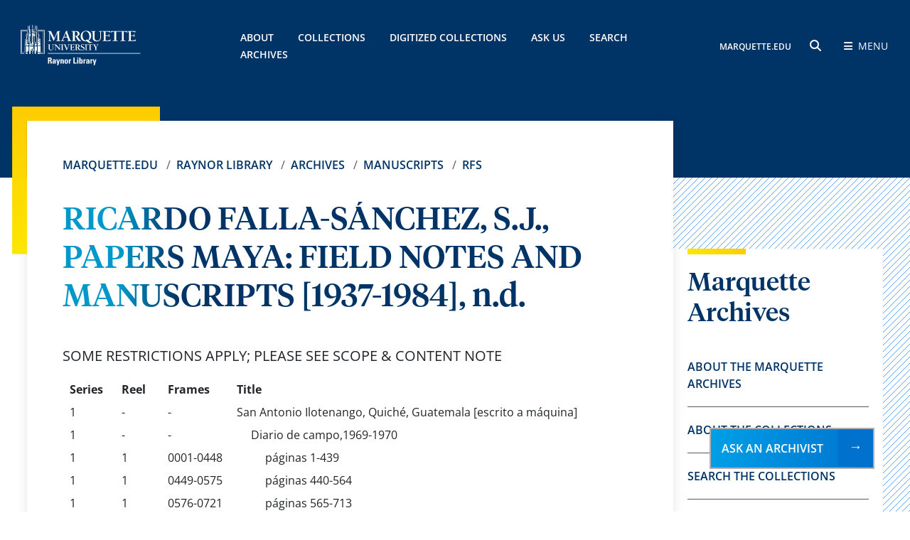

--- FILE ---
content_type: text/html; charset=UTF-8
request_url: https://www.marquette.edu/library/archives/Mss/RFS/RFS-series1-microfilm-20.php
body_size: 6307
content:
<!DOCTYPE HTML><html lang="en"><head>
<meta charset="UTF-8" />
<meta name="viewport" content="width=device-width, initial-scale=1.0" />

<link rel="stylesheet" href="/_resources-2024/bootstrap-5.3.3-dist/css/bootstrap.min.css">
<link rel="stylesheet" href="/_resources/css/library/fontawesome-free-6.5.2-web/css/all.css">
<link rel="stylesheet" href="/_resources/css/library/global.css">
<link rel="stylesheet" href="/_resources/css/library/global-responsive.css">
<link rel="stylesheet" href="/_resources/css/spry-collapsible-panel.css">
<link rel="stylesheet" href="/_resources/css/library/easy-responsive-tabs.css">
<link rel="stylesheet" href="/_resources/css/library/header.css">
<link rel="stylesheet" href="/_resources/css/library/footer-2024.css" type="text/css" media="screen"/>
<link rel="stylesheet" href="/_resources/css/library/fonts.css">

<link rel="stylesheet" href="/_resources/css/library/library.css" type="text/css" media="screen" /> <!-- (custom library CSS) -->
<link rel="stylesheet" href="/_resources/css/library/archives.css" type="text/css" media="screen" /> <!-- (custom archives CSS) -->

<script src="https://code.jquery.com/jquery-3.7.1.min.js" integrity="sha256-/JqT3SQfawRcv/BIHPThkBvs0OEvtFFmqPF/lYI/Cxo=" crossorigin="anonymous"></script>
<script src="/_resources/js/spry-collapsible-panel.js"></script>
<script src="/_resources/js/easy-responsive-tabs.js"></script>
<script src="/_resources/js/load-easy-responsive-tabs.js"></script><link rel="stylesheet" href="/_resources/css/_ou/oustyles.css"><title>RICARDO FALLA-SÁNCHEZ, S.J., PAPERS MAYA: FIELD NOTES AND MANUSCRIPTS
	   [1937-1984], n.d.  // Archives // Raynor Library // Marquette University</title><meta name="Description" content="Ricardo Falla Sanchez Papers Queche K'iche' Maya Indigenous Indians Indigenas Guatemala - Field Notes and Manuscripts, Raynor Memorial Libraries, Marquette University"></head><body><!-- OU Search Ignore Start Here -->
<noscript>  <iframe src="https://www.googletagmanager.com/ns.html?id=GTM-TRKSKJB" height="0" width="0" style="display:none;visibility:hidden">  </iframe></noscript>
<div id="container">
<header>
	<div class="main_header gradient_blue">
		<div class="container-fluid">
			<div class="row">
				<div class="col-6 col-xl-3 d-flex align-items-center">
					<a href="/library">
						<img class="header-logo" src="/_resources/images/library/raynor-library-logo.svg" alt="Raynor Library logo">
					</a>
				</div>
				<div class="col-12 col-xl-6 d-none d-xl-flex align-items-center">
					<div class="header-links">
						<a href="/library/archives/general.php">About</a>
						<a href="/library/archives/about_marquette_archives.php">Collections</a>
						<a href="https://cdm16280.contentdm.oclc.org/digital/">Digitized Collections</a>
						<a href="https://www.marquette.edu/library/archives/askarch.php">Ask Us</a>
						<a href="/library/archives/Finding.php">Search Archives</a>
					</div>
				</div>
				<div class="col-6 col-xl-3 d-flex align-items-center justify-content-end">
					<div>
						<span class="header-links-sm">
								<a href="/">MARQUETTE.EDU</a>
							</span>
						<button class="submenu-search_icon mx-3" id="openSearchButton">
							<span class="fa-solid fa-magnifying-glass"></span>
							<span class="sr-only">search</span>
						</button>
						<button class="submenu-bars" id="openMenuButton">
							<span class="fa-sharp fa-solid fa-bars me-1"></span>
							<span class="submenu-bars-text">Menu</span>
						</button>
					</div>
				</div>
			</div>
		</div>
	</div>

	<div class="header-submenu">
		<div class="container-fluid">
			<div class="row">
				<div class="col-6 d-flex align-items-center">
					<a href="/library/">
						<img class="header-logo" src="/_resources/images/library/raynor-library-logo.svg" alt="Raynor Library logo">
					</a>
				</div>
				<div class="col-6 d-flex align-items-center justify-content-end">
					<a href="#" class="submenu-bars" id="closeMenuButton">
						<span class="sr-only">close Menu</span>
						<span class="fa-sharp fa-solid fa-close ms-3"></span>
					</a>
				</div>
			</div>

			<div class="submenu-content">
				<div class="submenu-search">
					<h4 class="submenu-title">SEARCH RAYNOR</h4>
					<form action="/library/search.php" method="get">
						<label for="search-input" class="sr-only">Search:</label>
						<input type="text" id="search-input" name="q" placeholder="Search">
						<button type="submit">
							<span class="fa fa-search"></span>
							<span class="sr-only">search button</span>
						</button>
					</form>
					<p id="marqcat-link">Want to search the catalog? <a href="https://marquette.primo.exlibrisgroup.com/discovery/search?vid=01MARQUETTE_INST:MARQUETTE&lang=en">Visit MARQCAT &rarr;</a></p>
				</div>

			<div class="submenu-links">
					<div class="row">
						<div class="col-12 col-lg-4">
							<div class="hash_mark"></div>
							<a href="https://www.marquette.edu/library/archives/general.php" class="submenu-title">About</a>
							<a href="https://www.marquette.edu/library/archives/about_marquette_archives.php">About the Collections</a>
							<a href="https://www.marquette.edu/library/archives/meet-staff.php">Meet our Staff</a>
							<a href="https://www.marquette.edu/library/archives/av_services.php">Photo and A/V Requests</a>	
							<a href="https://www.marquette.edu/library/archives/using-images.php">Using Images from the Archives</a>
							<a href="https://www.marquette.edu/library/archives/visiting-archives.php">Visiting the Archives</a>	
						</div>
						
						<div class="col-12 col-lg-4">
							<div class="hash_mark"></div>
							<a href="https://www.marquette.edu/library/archives/index.php#featured-collections" class="submenu-title">Featured Collections</a>
							<a href="https://cdm16280.contentdm.oclc.org/digital/collection/p16280coll16">James W. Foley Collection</a>
							<a href="https://www.marquette.edu/library/archives/tolkien.php">J.R.R. Tolkien Collection</a>
							<a href="https://www.marquette.edu/library/archives/day.php">Dorothy Day Catholic Worker Collection</a>
							<a href="https://www.marquette.edu/library/archives/indians.php">Native America Collections</a>
						</div>

						<div class="col-12 col-lg-4">
							<div class="hash_mark"></div>
							<a href="#" class="submenu-title">Collections</a>
							<a href="https://www.marquette.edu/library/archives/manuscripts.php">Manuscripts</a>
							<a href="https://www.marquette.edu/library/archives/university-archives.php">University Archives</a>
							<a href="https://www.marquette.edu/library/archives/ir.php">Institutional Repository</a>
							<a href="https://cdm16280.contentdm.oclc.org/digital/">Digitized Collections</a>
							<a href="https://www.marquette.edu/library/archives/alpha_index.php">Collections A-Z List</a>
							<a href="https://www.marquette.edu/library/archives/rare_books/">Rare Books</a>
						</div>

						
					</div>
				</div>

				<div class="submenu-footer">
					<div class="row">
						<div class="col-12 col-lg-6">
							<div class="submenu-az">
								<p>RAYNOR A TO Z</p>
								<a href="/library/siteindex.php#a">A</a>
								<a href="/library/siteindex.php#b">B</a>
								<a href="/library/siteindex.php#c">C</a>
								<a href="/library/siteindex.php#d">D</a>
								<a href="/library/siteindex.php#e">E</a>
								<a href="/library/siteindex.php#f">F</a>
								<a href="/library/siteindex.php#g">G</a>
								<a href="/library/siteindex.php#h">H</a>
								<a href="/library/siteindex.php#i">I</a>
								<a href="/library/siteindex.php#j">J</a>
								<a href="/library/siteindex.php#k">K</a>
								<a href="/library/siteindex.php#l">L</a>
								<a href="/library/siteindex.php#m">M</a>
								<a href="/library/siteindex.php#n">N</a>
								<a href="/library/siteindex.php#o">O</a>
								<a href="/library/siteindex.php#p">P</a>
								<a href="/library/siteindex.php#q">Q</a>
								<a href="/library/siteindex.php#r">R</a>
								<a href="/library/siteindex.php#s">S</a>
								<a href="/library/siteindex.php#t">T</a>
								<a href="/library/siteindex.php#u">U</a>
								<a href="/library/siteindex.php#v">V</a>
								<a href="/library/siteindex.php#w">W</a>
								<a href="/library/siteindex.php#x">X</a>
								<a href="/library/siteindex.php#y">Y</a>
								<a href="/library/siteindex.php#z">Z</a>
							</div>
						</div>

						<div class="col-12 col-lg-6 d-lg-flex align-items-center justify-content-end">
							<div class="submenu-social">
								<a href="https://www.facebook.com/marquettelibrary">
									<span class="fa-brands fa-square-facebook"></span>
									<span class="sr-only">facebook</span>
								</a>
								<a href="https://www.instagram.com/marquetteraynor/">
									<span class="fa-brands fa-instagram"></span>
									<span class="sr-only">instagram</span>
								</a>
								<a href="https://twitter.com/MarquetteRaynor">
									<span class="fa-brands fa-square-x-twitter"></span>
									<span class="sr-only">x twitter</span>
								</a>
								<a href="https://www.youtube.com/user/askraynor/videos">
									<span class="fa-brands fa-youtube"></span>
									<span class="sr-only">youtube</span>
								</a>

							</div>
						</div>

						<a href="#" id="closeMenuHidden">
							<span class="sr-only">close submenu</span>
						</a>
					</div>
				</div>
			</div>
		</div>
	</div>
</header><!-- OU Search Ignore End Here --><main class="position-relative hash_line-right"><div class="container-fluid"><div class="row"><div class="col-12 col-lg-9 pe-lg-0"><div class="article_card article_card-decor"><div><div class="article_card-content"><nav aria-label="breadcrumb"><ol class="breadcrumb"><li class="breadcrumb-item" aria-current="page"><a href="/">Marquette.edu</a>&nbsp;</li><li class="breadcrumb-item" aria-current="page"><a href="/library/">Raynor Library</a>&nbsp;</li><li class="breadcrumb-item" aria-current="page"><a href="/library/archives/">Archives</a>&nbsp;</li><li class="breadcrumb-item" aria-current="page"><a href="/library/archives/Mss/">Manuscripts</a>&nbsp;</li><li class="breadcrumb-item" aria-current="page"><a href="/library/archives/Mss/RFS/">RFS</a>&nbsp;</li></ol></nav><h1 class="h1">RICARDO FALLA-SÁNCHEZ, S.J., PAPERS MAYA: FIELD NOTES AND MANUSCRIPTS
	   [1937-1984], n.d. </h1>
		
		
	
		

<p>SOME RESTRICTIONS APPLY; PLEASE SEE SCOPE &amp; CONTENT NOTE</p>

<table style="width:100%">
  <tr style="vertical-align:top">
    <td style="width:9%"><strong>Series</strong></td>
    <td style="width:8%"><strong>Reel</strong></td>
    <td style="width:12%"><strong>Frames</strong> </td>
    <td style="width:76%"><strong>Title</strong> </td>
  </tr>
  <tr style="vertical-align:top">
    <td style="width:9%">1</td>
    <td style="width:8%">-</td>
    <td style="width:7%">-</td>
    <td style="width:76%">San Antonio Ilotenango, Quiché, Guatemala [escrito a máquina]</td>
  </tr>
  <tr style="vertical-align:top">
    <td style="width:9%">1</td>
    <td style="width:8%">-</td>
    <td style="width:7%">-</td>
    <td style="width:76%"><blockquote>Diario de campo,1969-1970 </blockquote></td>
  </tr>
  <tr style="vertical-align:top">
    <td style="width:9%">1</td>
    <td style="width:8%">1</td>
    <td style="width:7%">0001-0448</td>
    <td style="width:76%"><blockquote><blockquote>páginas 1-439</blockquote></blockquote></td>
  </tr>
  <tr style="vertical-align:top">
    <td style="width:9%">1</td>
    <td style="width:8%">1</td>
    <td style="width:7%">0449-0575</td>
    <td style="width:76%"><blockquote><blockquote>páginas 440-564 </blockquote></blockquote></td>
  </tr>
  <tr style="vertical-align:top">
    <td style="width:9%">1</td>
    <td style="width:8%">1</td>
    <td style="width:7%">0576-0721</td>
    <td style="width:76%"><blockquote><blockquote>páginas 565-713 </blockquote></blockquote></td>
      </tr>
  <tr style="vertical-align:top">
    <td style="width:9%">-</td>
    <td style="width:8%">-</td>
    <td style="width:7%">-</td>
    <td style="width:76%"><blockquote>Encuestas de Acción Católica por cantones</blockquote></td>
  </tr>
<tr style="vertical-align:top">
    <td style="width:9%">1</td>
    <td style="width:8%">1</td>
    <td style="width:7%">0722-0878</td>
    <td style="width:76%"><blockquote><blockquote>Chichó, 1970</blockquote></blockquote></td>
  </tr>
  <tr style="vertical-align:top">
    <td style="width:9%">1</td>
    <td style="width:8%">1</td>
    <td style="width:7%">0879-0881</td>
    <td style="width:76%"><blockquote><blockquote>Chotacaj, 1970 </blockquote></blockquote></td>
  </tr>
  <tr style="vertical-align:top">
    <td style="width:9%">1</td>
    <td style="width:8%">1</td>
    <td style="width:7%">0882-0998</td>
    <td style="width:76%"><blockquote><blockquote>Chuijip, 1970 </blockquote></blockquote></td>
  </tr>
  <tr style="vertical-align:top">
    <td style="width:9%">1</td>
    <td style="width:8%">1</td>
    <td style="width:7%">0999-1220</td>
    <td style="width:76%"><blockquote><blockquote>Patzalá, 1970 </blockquote></blockquote></td>
  </tr>
  <tr style="vertical-align:top">
    <td style="width:9%">1</td>
    <td style="width:8%">2</td>
    <td style="width:7%">0001-0128</td>
    <td style="width:76%"><blockquote><blockquote>Xebaquit, 1970 </blockquote></blockquote></td>
  </tr>
</table>

<br><br>

<p>RFS<br>Series 1<br>Microfilm</p>

<table style="width:100%">
  <tr style="vertical-align:top">
    <td style="width:9%"><strong>Series</strong></td>
    <td style="width:8%"><strong>Reel</strong></td>
    <td style="width:12%"><strong>Frames</strong> </td>
    <td style="width:76%"><strong>Title</strong> </td>
  </tr>
  <tr style="vertical-align:top">
    <td style="width:9%">1</td>
    <td style="width:8%">-</td>
    <td style="width:7%">-</td>
    <td style="width:76%">San Antonio Ilotenango, Quiché, Guatemala [escrito a máquina], continued</td>
  </tr>
  <tr style="vertical-align:top">
    <td style="width:9%">-</td>
    <td style="width:8%">-</td>
    <td style="width:7%">-</td>
    <td style="width:76%"><blockquote>Encuestas de Acción Católica por cantones, continued</blockquote></td>
  </tr>
  <tr style="vertical-align:top">
    <td style="width:9%">1</td>
    <td style="width:8%">2</td>
    <td style="width:7%">0129-0179</td>
    <td style="width:76%"><blockquote><blockquote>Xejip, 1970</blockquote></blockquote></td>
  </tr>
  <tr style="vertical-align:top">
    <td style="width:9%">1</td>
    <td style="width:8%">-</td>
    <td style="width:7%">-</td>
    <td style="width:76%"><blockquote>Listas por cantones</blockquote></td>
  </tr>
  <tr style="vertical-align:top">
    <td style="width:9%">1</td>
    <td style="width:8%">2</td>
    <td style="width:7%">0180-0272</td>
    <td style="width:76%"><blockquote><blockquote>Chiaj (L-1), 1970</blockquote></blockquote></td>
  </tr>
  <tr style="vertical-align:top">
    <td style="width:9%">1</td>
    <td style="width:8%">2</td>
    <td style="width:7%">0272-0384</td>
    <td style="width:76%"><blockquote><blockquote>Canamixtoj (L-2), 1970 </blockquote></blockquote></td>
  </tr>
  <tr style="vertical-align:top">
    <td style="width:9%">1</td>
    <td style="width:8%">2</td>
    <td style="width:7%">0385-0530</td>
    <td style="width:76%"><blockquote><blockquote>Chotacaj, Chuijip y Xejip (L-4), 1970 </blockquote></blockquote></td>
  </tr>
  <tr style="vertical-align:top">
    <td style="width:9%">1</td>
    <td style="width:8%">2</td>
    <td style="width:7%">0531-0568</td>
    <td style="width:76%"><blockquote><blockquote>Tzancagüip (L-5), 1970 </blockquote></blockquote></td>
  </tr>
  <tr style="vertical-align:top">
    <td style="width:9%">1</td>
    <td style="width:8%">2</td>
    <td style="width:7%">0569-0626</td>
    <td style="width:76%"><blockquote><blockquote>Patzalá (L-6), 1970 </blockquote></blockquote></td>
  </tr>
  <tr style="vertical-align:top">
    <td style="width:9%">1</td>
    <td style="width:8%">2</td>
    <td style="width:7%">0627-0758</td>
    <td style="width:76%"><blockquote><blockquote>Sacxac (L-7), 1970 </blockquote></blockquote></td>
  </tr>
</table>

<br><br>

<p>RFS<br>Series 1<br>Microfilm</p>

<table style="width:100%">
  <tr style="vertical-align:top">
    <td style="width:9%"><strong>Series</strong></td>
    <td style="width:8%"><strong>Reel</strong></td>
    <td style="width:12%"><strong>Frames</strong> </td>
    <td style="width:76%"><strong>Title</strong> </td>
  </tr>
  <tr style="vertical-align:top">
    <td style="width:9%">1</td>
    <td style="width:8%">-</td>
    <td style="width:7%">-</td>
    <td style="width:76%">San Antonio Ilotenango, Quiché, Guatemala [escrito a máquina], continued</td>
  </tr>
  <tr style="vertical-align:top">
    <td style="width:9%">1</td>
    <td style="width:8%">-</td>
    <td style="width:7%">-</td>
    <td style="width:76%"><blockquote>Listas por cantones, continued</blockquote></td>
  </tr>
  <tr style="vertical-align:top">
    <td style="width:9%">1</td>
    <td style="width:8%">2</td>
    <td style="width:7%">0759-0844</td>
    <td style="width:76%"><blockquote><blockquote>Acción Católica de otros municipios de Quiché y Toton (L-10), 1970-1971</blockquote></blockquote></td>
  </tr>
  <tr style="vertical-align:top">
    <td style="width:9%">1</td>
    <td style="width:8%">3</td>
    <td style="width:7%">0001-0072</td>
    <td style="width:76%"><blockquote><blockquote>Varia (L-12), 1937, 1957, 1963-1965, 1968-1970</blockquote></blockquote></td>
  </tr>
  <tr style="vertical-align:top">
    <td style="width:9%">1</td>
    <td style="width:8%">-</td>
    <td style="width:7%">-</td>
    <td style="width:76%"><blockquote><blockquote>Varia</blockquote></blockquote></td>
  </tr>
  <tr style="vertical-align:top">
    <td style="width:9%">1</td>
    <td style="width:8%">3</td>
    <td style="width:7%">0073-0155</td>
    <td style="width:76%"><blockquote><blockquote><blockquote>Datos de temperatura y lluvias, de enfermos y tierras, 1970</blockquote></blockquote></blockquote>
</td>
  </tr>
  <tr style="vertical-align:top">
    <td style="width:9%">1</td>
    <td style="width:8%">3</td>
    <td style="width:7%">0156-0199</td>
    <td style="width:76%"><blockquote><blockquote><blockquote>Encuesta de alfabetización, 1973-1974</blockquote></blockquote></blockquote></td>
  </tr>
  <tr style="vertical-align:top">
    <td style="width:9%">1</td>
    <td style="width:8%">-</td>
    <td style="width:7%">-</td>
    <td style="width:76%">Ixcán, Guatemala [escrito a máquina]</td>
  </tr>
  <tr style="vertical-align:top">
    <td style="width:9%">1</td>
    <td style="width:8%">3</td>
    <td style="width:7%">0200-0788</td>
    <td style="width:76%"><blockquote>Copy Books I-V, 1983-1984</blockquote></td>  
  </tr>
  <tr style="vertical-align:top">
    <td style="width:9%">1</td>
    <td style="width:8%">-</td>
    <td style="width:7%">-</td>
    <td style="width:76%"><blockquote>Lista de masacrados, 8 de enero, 1983</blockquote></td>
  </tr>
  <tr style="vertical-align:top">
    <td style="width:9%">1</td>
    <td style="width:8%">3</td>
    <td style="width:7%">0789-0800</td>
    <td style="width:76%"><blockquote><blockquote>Cuarto Pueblo</blockquote></blockquote></td>
  </tr>
  <tr style="vertical-align:top">
    <td style="width:9%">1</td>
    <td style="width:8%">3</td>
    <td style="width:7%">0801-0810</td>
    <td style="width:76%"><blockquote><blockquote>Piedras Blancas</blockquote></blockquote></td>
  </tr>
</table>

<br><br>

<p>RFS<br>Series 1<br>Microfilm</p>

<table style="width:100%">
  <tr style="vertical-align:top">
    <td style="width:9%"><strong>Series</strong></td>
    <td style="width:8%"><strong>Reel</strong></td>
    <td style="width:12%"><strong>Frames</strong> </td>
    <td style="width:76%"><strong>Title</strong> </td>
  </tr>
  <tr style="vertical-align:top">
    <td style="width:9%">1</td>
    <td style="width:8%">-</td>
    <td style="width:7%">-</td>
    <td style="width:76%">Ixcán, Guatemala [escrito a máquina], continued</td>
  </tr>
  <tr style="vertical-align:top">
    <td style="width:9%">1</td>
    <td style="width:8%">-</td>
    <td style="width:7%">-</td>
    <td style="width:76%"><blockquote>Lista de masacrados, 8 de enero, 1983, continued</blockquote></td>
  </tr>
  <tr style="vertical-align:top">
    <td style="width:9%">1</td>
    <td style="width:8%">3</td>
    <td style="width:7%">0811-0820</td>
    <td style="width:76%"><blockquote><blockquote>San José la 20, Santa Maria Tzejá, etc. [a máquina]</blockquote></blockquote></td>
  </tr>
  <tr style="vertical-align:top">
    <td style="width:9%">1</td>
    <td style="width:8%">3</td>
    <td style="width:7%">0821-0830</td>
    <td style="width:76%"><blockquote><blockquote>Xalbal y Nueva Linda</blockquote></blockquote></td>
  </tr>
  <tr style="vertical-align:top">
    <td style="width:9%">1</td>
    <td style="width:8%">-</td>
    <td style="width:7%">-</td>
    <td style="width:76%"><blockquote>Varia</blockquote></td>
  </tr>
  <tr style="vertical-align:top">
    <td style="width:9%">1</td>
    <td style="width:8%">3</td>
    <td style="width:7%">0831-0845</td>
    <td style="width:76%"><blockquote><blockquote>Censo de algunos campamentos civiles, 1983 </blockquote></blockquote></td>
  </tr>
  <tr style="vertical-align:top">
    <td style="width:9%">1</td>
    <td style="width:8%">3</td>
    <td style="width:7%">0846-0870</td>
    <td style="width:76%"><blockquote><blockquote>Mapas, 1983 </blockquote></blockquote></td>
  </tr>
  <tr style="vertical-align:top">
    <td style="width:9%">1</td>
    <td style="width:8%">3</td>
    <td style="width:7%">0871-0885</td>
    <td style="width:76%"><blockquote><blockquote>Material cristiano y peticiones de marta, 1982, 1984, n.d.</blockquote></blockquote></td>
  </tr>
</table>
	</div><div class="anchor_horizontal-gold"></div></div></div></div><div class="col-12 col-lg-3 ps-lg-0"><div class="sidebar_menu"><div class="hash_mark"></div><div id="mainImage"><img src="/library/archives/images/raynor-archives.jpg" alt="Archival materials from the Raynor Memorial Libraries"></div><div class="sidebar-title">
   
   <h2>Marquette Archives</h2>
   </div>
<div class="sidebar-links"><a title="Learn more about the Marquette Archives" href="/library/archives/general.php">About the Marquette Archives</a> <a title="About the Collections in Special Collections &amp; University Archives" href="/library/archives/about_marquette_archives.php">About the Collections</a> <a title="Search the Archive Collections" href="/library/archives/Finding.php ">Search the Collections</a> <a title="Price list for photo duplication" href="/library/archives/av_services.php">Photo and AV Requests</a> <a title="Connect to the digitized collections" href="https://cdm16280.contentdm.oclc.org/digital/">Digitized Collections</a> <a href="/library/archives/ir.php">Institutional Repository</a></div><br><hr><br><p style="text-align: center;"><a class="btn-primary_blue" href="/library/archives/askarch.php">Ask an Archivist</a></p>		

	</div></div></div></div></main><!-- OU Search Ignore Start Here -->
	<footer class="main_footer">
   <div class="container-fluid">
	    <h2 class="footer-title questions-title">Questions?</h2><p class="footer-info" style="margin-bottom:0;font-size:22px;">Have a question about the library, resources, or need research help? <a href="https://www.marquette.edu/library/research/askus.php">Contact a librarian &rarr;</a></p>
	   <hr class="questions-hr"/>
      <p class="footer-info" style="font-size:18px;">Problem with this webpage? <a href="/library/accessibility-issue.php">Report an accessibility problem.</a> To report another website problem, please contact <a href="mailto:raynorweb@marquette.edu">raynorweb@marquette.edu.</a></p>
      <div class="row">
         <div class="col-12 col-lg-4 d-lg-grid align-items-center">
            <div class="footer-logo"><a href="/"><img class="header-logo" src="/library/_assets/images/mu_logo.png" alt="Marquette University logo"></a></div>
         </div>
         <div class="col-12 col-lg-4 d-lg-grid align-items-center">
            <div class="search-container">
               <form action="https://www.marquette.edu/search/" class="footer-search-container" method="get"><label for="footer-search-input" class="sr-only">Search</label><input id="footer-search-input" class="footer-search" type="text" name="ousearchq" placeholder="Search"><input type="hidden" name="uq" value="https://www.marquette.edu/library/*"><button type="submit"><span class="fa fa-search"></span><span class="sr-only">search button</span></button></form>
            </div>
         </div>
         <div class="col-12 col-lg-4 d-lg-grid align-items-center">
            <div class="footer-social"><a href="https://www.facebook.com/marquettelibrary"><span class="fa-brands fa-square-facebook"></span><span class="sr-only">facebook</span></a><a href="https://www.instagram.com/marquetteraynor/"><span class="fa-brands fa-instagram"></span><span class="sr-only">instagram</span></a><a href="https://bsky.app/profile/marquetteraynor.bsky.social"><span class="fa-brands fa-bluesky"></span><span class="sr-only">bluesky</span></a><a href="https://www.youtube.com/user/askraynor/videos"><span class="fa-brands fa-youtube"></span><span class="sr-only">youtube</span></a><a href="https://www.tiktok.com/@marquetteraynorlibrary"><span class="fa-brands fa-tiktok"></span><span class="sr-only">tiktok</span></a></div>
         </div>
      </div>
      <div class="row">
         <div class="col-12 col-lg-4">
            <h2 class="footer-title">Raynor Library</h2>
			 <div class="footer-address"><span>1355 W. Wisconsin Ave.<br>Milwaukee, WI 53233</span><br /><br /> <strong>Circulation Services:</strong> <a href="tel:4142887555">(414) 288-7555</a><strong>Information Services:</strong> <a href="tel:4142887556">(414) 288-7556</a></div>
            <div class="mt-5"><a class="btn-primary_gold footer-btn" href="/library/research/askus.php">Ask Raynor</a></div>
         </div>
         <div class="col-12 col-lg-4">
            <div class="row">
               <div class="col-12">
                  <h2 class="footer-title">Key resources</h2>
               </div>
               <div class="col-6">
                  <div class="footer-links"><a href="/library/access-services/borrowing/">Borrowing Policies</a><a href="/library/services/logins.php">Library Accounts</a><a href="/library/hours.php">Library Hours</a><a href="/library/services/request-forms.php">Request Forms</a><a href="/library/about/subjectspec.php">Subject Specialists</a><a href="/library/about/visitor.php">Visitor Policies</a></div>
               </div>
               <div class="col-6">
                  <div class="footer-links"><a href="https://checkmarq.mu.edu/">CheckMarq</a><a href="https://d2l.mu.edu/">D2L</a><a href="/library/about/floor-plans.php">Floor Plans</a><a href="/library/access-services/ill/">Interlibrary Loan (ILL)</a><a href="/library/directory/">Library Staff Directory</a><a href="https://outlook.office.com/">Marquette Email</a></div>
               </div>
            </div>
         </div>
         <div class="col-12 col-lg-4">
            <h2 class="footer-title">Library A to Z</h2>
            <div class="footer-az"><a href="/library/siteindex.php#a">A</a><a href="/library/siteindex.php#b">B</a><a href="/library/siteindex.php#c">C</a><a href="/library/siteindex.php#d">D</a><a href="/library/siteindex.php#e">E</a><a href="/library/siteindex.php#f">F</a><a href="/library/siteindex.php#g">G</a><a href="/library/siteindex.php#h">H</a><a href="/library/siteindex.php#i">I</a><a href="/library/siteindex.php#j">J</a><a href="/library/siteindex.php#k">K</a><a href="/library/siteindex.php#l">L</a><a href="/library/siteindex.php#m">M</a><a href="/library/siteindex.php#n">N</a><a href="/library/siteindex.php#o">O</a><a href="/library/siteindex.php#p">P</a><a href="/library/siteindex.php#q">Q</a><a href="/library/siteindex.php#r">R</a><a href="/library/siteindex.php#s">S</a><a href="/library/siteindex.php#t">T</a><a href="/library/siteindex.php#u">U</a><a href="/library/siteindex.php#v">V</a><a href="/library/siteindex.php#w">W</a><a href="/library/siteindex.php#x">X</a><a href="/library/siteindex.php#y">Y</a><a href="/library/siteindex.php#z">Z</a></div>
            <div class="footer-links mt-5 pt-lg-5"><a href="/tools/privacy.php">Privacy Policy</a><a href="/tools/legal.php">Legal Disclaimer</a><a href="/tools/non-discrimination.php">Non-Discrimination Policy</a><a href="/accessible-technology/">Accessible Technology</a></div>
            <div class="footer-copyright"><span><span id="directedit">&copy; </span>&nbsp;2026 Marquette University</span></div>
         </div>
      </div>
   </div>
</footer>
<script type="text/javascript">

	var _gaq = _gaq || [];
	_gaq.push(['_setAccount', 'UA-74627-6']);
	_gaq.push(['_trackPageview']);

	(function() {
		var ga = document.createElement('script'); ga.type = 'text/javascript'; ga.async = true;
		ga.src = ('https:' == document.location.protocol ? 'https://ssl' : 'http://www') + '.google-analytics.com/ga.js';
		var s = document.getElementsByTagName('script')[0]; s.parentNode.insertBefore(ga, s);
	})();

</script>

<!-- Library Specific Analytics -->
<!-- Google Tag Manager V2 Code -->
<iframe src="//www.googletagmanager.com/ns.html?id=GTM-59W7CS" style="display:none;visibility:hidden" title="Google tag manager"></iframe>
<script>(function(w,d,s,l,i){w[l]=w[l]||[];w[l].push({'gtm.start':
													  new Date().getTime(),event:'gtm.js'});var f=d.getElementsByTagName(s)[0],
	j=d.createElement(s),dl=l!='dataLayer'?'&l='+l:'';j.async=true;j.src=
		'//www.googletagmanager.com/gtm.js?id='+i+dl;f.parentNode.insertBefore(j,f);
							})(window,document,'script','dataLayer','GTM-59W7CS');</script>
<!-- End Google Tag Manager -->

<!--<script src="/_resources/js/lock-icon.js"></script> (new scripts.js handles this)-->
<!-- GTM - Custom tracking for MU Libraries -->
<script>

	$(function(){
		$("#topTools a").click(function(){
			var addressValue = $(this).attr("href").toString();
			dataLayer.push({
				'MU_link': addressValue,
				'MU_link_location': 'Top Tools',
				'event': 'MU_link_click'
			});
		});

		$("#lowerFooter a").click(function(){
			var addressValue = $(this).attr("href").toString();
			dataLayer.push({
				'MU_link': addressValue,
				'MU_link_location': 'Lower Footer',
				'event': 'MU_link_click'
			});
		});

		$(document).on('click', '.resp-tab-item', function(){
			var TabVal = $(this).text().toString();
			dataLayer.push({
				'Lib_Tab': TabVal,
				'event': 'Lib_tab_click'
			});
		});
	});

</script>

<a class="btn-primary_blue acir-ask-us" href="/library/archives/askarch.php" role="button" aria-label="Ask an Archivist">Ask an Archivist</a>

<script async src="//us.libraryh3lp.com/js/libraryh3lp.js?multi,poll"></script>
<script src="/_resources/js/direct-edit.js"></script>
<script src="/library/_assets/bootstrap-5.3.3-dist/js/bootstrap.bundle.min.js"></script>
<script src="/library/_assets/js/2024/scripts.js"></script>
<script src="/library/_assets/js/2024/header.js"></script><div id="hidden" style="display:none;"><div style="display: none"><a id="de" href="https://cms.mu.edu/11/?skin=oucampus&amp;account=Marquette&amp;site=www&amp;action=de&amp;path=/library/archives/Mss/RFS/RFS-series1-microfilm-20.pcf">©</a></div></div><!-- OU Search Ignore End Here --></div></body></html>

--- FILE ---
content_type: text/css
request_url: https://www.marquette.edu/_resources/css/library/easy-responsive-tabs.css
body_size: 1237
content:
.resp-tabs {
	vertical-align: top;
}
.resp-tabs-list {
	background: none repeat scroll 0 0 #EEEEEE;
	border: 1px solid #CCCCCC;
	margin: 0px;
	padding: 0px;
}
#leftContent .resp-tabs-list li, .resp-tabs-list li {
	color: #336699;
	cursor: pointer;
	display: inline-block;
	font-size: 13px;
	font-weight: 600;
	list-style: none outside none;
	margin: 0;
	padding: 1% 2%;
}
.ie7 #leftContent .resp-tabs-list li, .ie7 .resp-tabs-list li {
	display: inline;
}
.resp-tabs-container {
	padding: 0px;
	background-color: #fff;
	clear: left;
	border: 1px solid #ccc;
	margin-top: -2px;
}
h2.resp-accordion {
	cursor: pointer;
	padding: 5px;
	display: none;
}
.resp-tab-content {
	display: none;
	padding: 2%;
}
.resp-tab-active {
	border-bottom: #fff;
	color: #666666 !important;
	background: #fff;
}
.resp-content-active {
	display: block;
}
/*#leftContent*/ 
h2.resp-accordion {
	border: 1px solid #ccc;
	margin: -1px 0 0 0px;
	padding: 10px 2%;
}
h2.resp-tab-active {
	margin-bottom: 0px !important;
	background: #eee;
}
#leftContent .resp-vtabs ul.resp-tabs-list, .resp-vtabs ul.resp-tabs-list {
	float: left;
	width: 25%;
	margin-top: 0;
	padding: 0;
}
.resp-vtabs .resp-tabs-list li {
	display: block !important;
	padding: 15px 15px !important;
	margin: 0;
	cursor: pointer;
	float: none;
}
.resp-vtabs .resp-tabs-container {
	padding: 0px;
	background-color: #fff;
	border: 1px solid #ccc;
	float: left;
	width: 74%;
	min-height: 400px;
	clear: none;
	margin: 0 0 0 -1px;
}
.resp-vtabs .resp-tab-content {
	border: none;
}
/*#leftContent*/ .resp-vtabs li.resp-tab-active {
	border-right: none;
	background-color: #fff;
	position: relative;
	z-index: 1;
	margin-right: -1px !important;
}
.resp-arrow {
	width: 0;
	height: 0;
	float: right;
	margin-top: 3px;
	border-left: 6px solid transparent;
	border-right: 6px solid transparent;
	border-top: 12px solid #c1c1c1;
}
h2.resp-tab-active span.resp-arrow {
	border: none;
	border-left: 6px solid transparent;
	border-right: 6px solid transparent;
	border-bottom: 12px solid #9B9797;
}
*/ /*-----------Accordion styles-----------*/
h2.resp-tab-active {
 background: #DBDBDB !important;
}
.resp-easy-accordion h2.resp-accordion {
	display: block;
}
.resp-easy-accordion .resp-tab-content {
	border: 1px solid #c1c1c1;
}
.resp-jfit {
	width: 100%;
	margin: 0px;
}
.resp-tab-content-active {
	display: block;
}
 

/*Here your can change the breakpoint to set the accordion, when screen resolution changed*/
@media only screen and (max-width: 768px) {
ul.resp-tabs-list {
	display: none;
}
h2.resp-accordion {
	display: block;
}
.resp-vtabs .resp-tab-content {
	border: 1px solid #C1C1C1;
	border-top: none;
}
.resp-vtabs .resp-tabs-container {
	border: none;
	float: none;
	width: 100%;
	min-height: initial;
	clear: none;
}
.resp-accordion-closed {
	display: none !important;
}
}
/* Gold theme */

.gold, .gold .resp-accordion .resp-tab-active, .gold h2.resp-accordion.resp-tab-active {
	background: #ffcc00 !important;/* Old browsers */
	background: -moz-linear-gradient(top, #ffcc00 0%, #fffcc1 66%); /* FF3.6+ */
	background: -webkit-gradient(linear, left top, left bottom, color-stop(0%, #ffcc00), color-stop(66%, #fffcc1)); /* Chrome,Safari4+ */
	background: -webkit-linear-gradient(top, #ffcc00 0%, #fffcc1 66%); /* Chrome10+,Safari5.1+ */
	background: -o-linear-gradient(top, #ffcc00 0%, #fffcc1 66%); /* Opera 11.10+ */
	background: -ms-linear-gradient(top, #ffcc00 0%, #fffcc1 66%); /* IE10+ */
	background: linear-gradient(to bottom, #ffcc00 0%, #fffcc1 66%); /* W3C */
filter: progid:DXImageTransform.Microsoft.gradient( startColorstr='#ffcc00', endColorstr='#fffcc1', GradientType=0 ); /* IE6-9 */
}
.gold-lt, .gold .resp-tab-active {
 background: #ffe88c  /* Old browsers */
background: -moz-linear-gradient(top, #ffe88c 0%, #fffcce 99%); /* FF3.6+ */
	background: -webkit-gradient(linear, left top, left bottom, color-stop(0%, #ffe88c), color-stop(99%, #fffcce)); /* Chrome,Safari4+ */
	background: -webkit-linear-gradient(top, #ffe88c 0%, #fffcce 99%); /* Chrome10+,Safari5.1+ */
	background: -o-linear-gradient(top, #ffe88c 0%, #fffcce 99%); /* Opera 11.10+ */
	background: -ms-linear-gradient(top, #ffe88c 0%, #fffcce 99%); /* IE10+ */
	background: linear-gradient(to bottom, #ffe88c 0%, #fffcce 99%); /* W3C */
filter: progid:DXImageTransform.Microsoft.gradient( startColorstr='#ffe88c', endColorstr='#fffcce', GradientType=0 ); /* IE6-9 */
}
.gold .resp-tabs-list {
	background: #ffcc00;
}
.gold .resp-tabs-list li {
	color: #C2960A;
	min-height: 35px;
}
.gold .resp-tab-item.resp-tab-active {
	color: #0066aa;
}


--- FILE ---
content_type: text/css
request_url: https://www.marquette.edu/_resources/css/library/library.css
body_size: 3772
content:
.ou-justedit-region .collapse {
    display: block;
}

.footer-title.questions-title{
	text-align: center;
    font-size: 1.5rem;
    margin-top: 0;
}
.questions-hr{
	width: 60%;
	margin: 1rem auto;
}
@media (max-width: 991.5px) {
    .footer-title.questions-title {
        text-align: left;
    }
	.questions-hr{
		width: 100%;
	}
}

/* Social media icons on news sidebar */
.news-social {
    display: flex;
    justify-content: center;
    margin-top: 30px;
}

.news-social a {
    display: inline-block;
    font-size: 26px;
    color: var(--primary_blue);
    text-decoration: none;
    margin: 4px 12px;
    transition: 0.2s;
}

.news-social a:hover,
.news-social a:focus {
    color: var(--footer_gold);
}
/* ---------------------------------- */

.hero_banner {
    margin-top: -130px;
}

#hero::before {
    content: '';
    position: absolute;
    background: linear-gradient(to right, #003366C3, #ffffff00);
    width: 100%;
    height: 650px;
    top: 0;
    left: 0;
    z-index: 0;
}

#hero #primo-search, #hero #hours-widget {
	z-index: 9;
}
.nav-pills .nav-item .nav-link.active {
    background-color: var(--secondary_cobalt);
}
h2.accordion-header {
    margin: auto;
}
button.accordion-button {
    font-size: 1.5rem;
}
.hero_banner {
    margin-top: -130px;
}

.internal_banner::before {
    content: '';
    position: absolute;
    background: linear-gradient(to right, #003366C3, #ffffff00);
    width: 100%;
    height: 100%;
    top: 0;
    left: 0;
    z-index: 0;
}

.CollapsiblePanel {
    cursor: auto;
}

.image_collage img {
    max-width: 700px;
}
.step-img {
    box-shadow: 0px 0px 5px 3px rgba(0, 0, 0, 0.1);
    border: 1px solid #ddd;
}

.circ-img {
    display: flex;
    flex-direction: column;
    justify-content: center;
}
.circ-img img{
	aspect-ratio: 1;
}

.callout_card-blue::before {
    background: var(--gradient_blue_4);
}

.internal_banner {
    height: 425px;
    margin-top: -130px;
}

.time-location {
	font-weight: bold;
}

@media screen and (max-width: 1920px){
	.internal_banner {
		height: 350px;
	}
}

/* override global.css rule */ 
.card_2col-btns a {
    width: fit-content;
} 
/*--------------------- */
.article_card-content img{
	max-width: 100%;
}

.CollapsiblePanelOpen {
	color: #212529;
}
.CollapsiblePanelTab p {
	color: #212529;
	font-size: 1.25rem;
	font-weight: bold;
}
.CollapsiblePanelContent {
	padding: 20px 5px;
}

.card_2col-decor::after {
	color: #5ca4f9;
	width: 1.5rem;
}

/* hash line styles */
.hash_line-right::after {
	color: #5ca4f9;
}

.right-hero{
	margin-left: auto;
	text-align: right;
}
.right-hero .hash_mark{
	margin-left: auto;
}
.hero_banner-right::before{
	background: none;
}

/* ------ override spry-collapsible CSS -------- */

.CollapsiblePanelTab {
    background-color: white !important;
}

/* --------------------------------------------- */

@-moz-document url-prefix() {
	.hash_line-right::after {
	  background-image: repeating-linear-gradient(-45deg, currentColor 0px, currentColor 1.35px, transparent 0, transparent 48%);
	}
	.card_2col-decor::after {
	  background-image: repeating-linear-gradient(-45deg, currentColor 0, currentColor 1.35px, transparent 0, transparent 48%);
	}
}

/* end hash line */

.card-full-img .card-text {
	line-height: 1.5;
}

.ask-us-footer{
	position:fixed;
	bottom:60px;
	right:50px;
	border: 2px solid #0072CE;
	z-index: 10000;
}

h2 > * {
	font-family: "Tiempos Headline";
	font-weight: 500;
	color: #003366;
	font-size: 2.25rem;
}

h1 a, h2 a, h3 a, h4 a, h5 a, h6 a {
	text-decoration: none;
}

h1 a:hover, h2 a:hover, h3 a:hover, h4 a:hover, h5 a:hover, h6 a:hover {
	text-decoration: underline;
}

a {
	word-wrap: break-word;
}

.landing_links a {
    display: flex;
    align-items: center;
    padding: 20px 0;
    color: var(--primary_blue);
    text-transform: uppercase;
    text-decoration: none;
    border-bottom: 1px solid var(--gray);
}

.landing_links a:hover,
.landing_links a:focus {
    color: var(--secondary_cobalt);
}


.landing_links a:last-of-type {
    border-bottom: none;
}

.landing_links a.icon-external::before {
	content: url(/library/_assets/images/icons/icon-external.svg);
    display: inline-block;
    font-size: 16px;
    margin: 5px 10px 0 0;
}

.landing_links a {
    font-family: "Open Sans";
    font-style: normal;
    font-weight: 600;
}

.sidebar-links a:has(+p) {
    border-bottom: none;
}

.submenu-search form, .submenu-search input, .main_footer form, .main_footer input{
	box-sizing: inherit;
}

.directory-sidebar .sidebar-links a {
	border-bottom: none;
	border-top: 1px solid var(--gray);
	font-weight: bold;
	padding-bottom: 0;
}
.directory-sidebar .sidebar-links a:first-of-type {
	border-top: none;
}

@media screen and (max-width: 955px) {
    nav {
        position: inherit !important;
    }
}

#facultyListing span.title {
	font-size: 16px !important;
	margin-top: 8px !important;
	color: #232323 !important;
}

dd.info {
	font-size: 16px !important;
	margin-top: -47px !important;
}

@media screen and (min-width:980px) and (max-width: 1305px){
	#leftContent #facultyListing dd.info {
		float: none !important;
		text-align: left !important;
		margin-top: 5px !important;
		margin-left: 50px;
	}	
	    #leftContent #facultyListing dt {
        display: block;
    }
}

@media screen and (max-width: 900px){
	#leftContent #facultyListing dd.info {
		float: none !important;
		text-align: left !important;
		margin-top: 5px !important;
		margin-left: 50px !important;
	}
	    #leftContent #facultyListing dt {
        display: block;
    }
}

#leftContent #facultyListing dd.info a {
	margin-bottom: 5px;
}

#facultyListing a {
	font-weight: bold;
	text-decoration: none;
}
#facultyListing a:hover {
	font-weight: bold;
	text-decoration: underline;
}

#leftContent #alphabet li a {
	border: none !important;
	border-radius: 2px !important;
	text-decoration: none !important;
	font-size: 16px !important;
}

#leftContent #alphabet li a:hover {
	text-decoration: underline !important;
}

#sidebar_facultySearch label {
	display: none;
}

div#leftInformation {
	float: left;
	margin: 0 25px 25px 5px;
	padding: 0 20px;
	box-shadow: 0px 4px 16px 0px rgba(0, 0, 0, 0.1);
}
#leftInformation li {
	list-style-type: none;
}
#leftInformation::before {
	content: "";
	width: 8rem;
	height: 8rem;
	background: var(--gradient_blue_4);
	display: block;
	position: absolute;
	margin-top: -12px;
	margin-left: -32px;
	clip-path: polygon(0% 0%, 100% 0, 100% 10%, 10% 10%, 10% 100%, 0% 100%);
}
#leftInformation ul {
	padding-left: 5px;
}

#facultyPage .information address, #facultyPage .information a.cv, #facultyPage .information a.ePublications {
	font-size: 16px !important;
}

#facultyPage .bio h2 {
	font-size: 25px !important;
}
span.profile-department {
	font-size: 22px !important;
}
#facultyPage .information p {
	font-size: 16px !important;
}
#cards {
	display: flex;
	flex-wrap: wrap;
	justify-content: center;
}

.card {
	height: 175px;
	width: 150px;
	margin: 10px;
	box-shadow: 0 0 4px #ccc;
	background: #ffffff;
	border-radius: 3px;
	transition: box-shadow .2s;
}

.card h2, .card h3, .card p{
	text-align: center;
}

.card h2, .card h3{
	line-height: 1.3;
}

.card-top {
	height: 100px;
	padding: 10px;
	border-top: 20px solid #003366;
}

.card-bottom {
	border-top: 1px solid #f4f4f4;
}

.card:hover {
	box-shadow: 0 0 8px #aaa;
}

.card:hover .card-top {
	border-top: 20px solid #01426A;
}

.card:hover .card-link{
	color: #336699;
}

.card a:hover{
	text-decoration: none !important;
}

/* ------------------------ End Cards CSS ------------------- */
/* ------------------------ Callout box CSS ----------------- */
.rm-callout{
	border: 1px solid #cccccc;
	padding: 15px;
	margin: 20px auto;
	box-shadow: 0 0 4px #ccc;
	border-radius: 5px;
}

.rm-callout > h2{
	padding-top: 10px;
}

.rm-callout-red{
	border-top: 10px solid #ff0000;
}

.rm-callout-blue{
	border-top: 10px solid #003366;
}

.rm-blue-btn{
	display: inline-block;
	margin-top: 5px;
	margin-bottom: 5px;
	padding: 10px 25px;
	background-color: #003366 !important;
	color: #fff;
	border-radius: 3px;
	font-weight: bold;
	text-decoration: none;
}
.rm-blue-btn:hover, div[id*="tabs-"] a.askbutton:hover, .askbutton:hover{
	background-color: #00458b !important;
	text-decoration: none !important;
}

a[href$=".pdf"].rm-blue-btn {
	background: none;
}

.rm-btn-wide{
	width: 100%;
	text-align: center;
	font-size: 1.2em;
	border: 1px solid #222222;
	border-radius: 4px;
}
/* ----------- Library homepage styles ---------- */
.lib-home-light-blue {
	height: 320px;
}
#home-widgets > #hours-widget {
	margin-top: 95px;
	padding-left: 20px;
}
#home-widgets > #primo-search {
	margin-top: 200px;
	padding-right: 20px;
}
#home-widgets .card_2col.card_2col-decor.card_2col-decor_gold {
	padding: 2rem 3rem;
}
#hero {
	margin-top: -130px;
	height: 650px;
	background-size:cover;
}
#lib-alert {
    width: auto;
    max-width: 700px;
    margin-top: -45px;
    margin-left: auto;
    margin-right: auto;
    padding: 10px;
    text-align: center;
}
div#lib-alert p {
	font-size: 1.15rem;
	margin-bottom: 0;
	font-weight: bold;
	color: #FFFFFF;
}
#home-widgets, #upper-content, #news-content, #collections-content, #events-content{
	width: 96%;
	max-width: 1700px;
	margin: 0 auto;
}
#news-content{
	margin-top: -305px;
    margin-bottom: 100px;
}
#upper-content {
    margin: 60px auto 40px auto;
}
#events-content {
	margin-top: 50px;
    margin-bottom: 60px;
}
#collections-content {
	margin: 40px auto;
}
#news-content .hash_mark, #collections-content .hash_mark, #events-content .hash_mark{
	margin: 0 auto;
}
#news-content h1, #collections-content h1, #events-content h1{
	text-align: center;
	margin-top: 20px;
}

.rl-home-btn {
	text-align: center;
	padding: 20px;
}

.rl-home-btn .hash_mark {
	margin-left: auto;
	margin-right: auto;
}

#upper-content a {
	text-decoration: none;
}

.rl-home-btn p {
	color: #000;
}

.rl-home-btn:hover {
	background: #f3f3f3;
}

.rl-home-btn p:after {
	content: '\2192';
	font-size: 1.2rem;
	padding-left: 5px;
}

.rl-home-btn h1 {
	margin-bottom: 10px;
	font-size: 2.5rem;
}

#news-content h2, #collections-content h2 {
	font-size: 1.7rem;
}

#news-content p, #collections-content p {
	font-size: 1.2rem;
}


#news-content .card-content, #collections-content .card-content {
	min-height: 335px !important;
}

.event-link a {
	text-decoration: none;
}
.event-link a:hover {
	text-decoration: underline;
}

.event-link a:after {
	content: '\2192';
	font-size: 1.2rem;
	padding-left: 5px;
	text-decoration: none;
}

.event-img {
	width: 100%;
}

.event-title {
	text-align: left;
	font-size: 1.6rem;
	margin: 10px auto;
}

.event-loc {
	margin-bottom: 0;
	font-weight: bold;
}
#collections-content .carousel-control-next, #collections-content .carousel-control-prev {
	background: #686868;
	border-radius: 120px;
	height: 70px;
	width: 70px;
	margin-top: 255px;
}

#collections-content .carousel-control-next {
	right: 20px;
}

#collections-content .carousel-control-prev {
	left: 20px;
}

#collections-content .carousel-indicators {
	bottom: -25px;
}

/*-------------- Interior page sidebar styles ------------------- */

.sidebar_menu #mainImage {
	display: none;
}
.sidebar-title {
	margin: 20px 0;
}

.sidebar_menu h3 {
	margin-top: 15px;
}

.sidebar_menu h2 a{
	color: #003366;
	font-size: 2.25rem;
	text-decoration: none;
}
.sidebar_menu h2 a:hover{
	color: #003366;
	font-size: 2.25rem;
	text-decoration: underline;
}

.sidebar_menu ul li {
	list-style-type: none;
}

.sidebar_menu ul {
	padding-left: 0;
	padding-top: 15px;
}

.sidebar_menu ul li a {
	font-size: 1.25rem;
	line-height: 2;
	text-decoration: none;
}

.sidebar_menu ul li a:hover {
	text-decoration: underline;
}


/* ---------- Media queries ------ */

@media screen and (min-width: 2215px) {
	#collections-content .carousel-control-next {
		margin-right: -200px;
	}

	#collections-content .carousel-control-prev {
		margin-left: -200px;
	}
}
@media screen and (min-width: 2040px) and (max-width: 2214px) {
	#collections-content .carousel-control-next {
		margin-right: -150px;
	}

	#collections-content .carousel-control-prev {
		margin-left: -150px;
	}
}

@media screen and (min-width: 1900px) and (max-width: 2039px) {
	#collections-content .carousel-control-next {
		margin-right: -105px;
	}

	#collections-content .carousel-control-prev {
		margin-left: -105px;
	}
	#collections-content .carousel-control-next, #collections-content .carousel-control-prev {
		background: #000;
	}
}

@media screen and (min-width: 768px) and (max-width: 1343px) {
	#collections-content .card-content {
		min-height: 395px !important;
	}
}

@media screen and (max-width: 1200px) {
	#collections-content .carousel-control-next, #collections-content .carousel-control-prev {
		display: none;
	}
}

@media screen and (min-width: 992px) {
	.article_card-content {
		min-height: 710px;
	}
}

@media screen and (max-width: 991px) {
	#hero {
		height: auto;
	}
	#home-widgets #hours-widget {
		margin-top: 0;
		margin-bottom: 40px;
	}
	#lib-alert {
		width: 100%;
		max-width: 100%;
		margin-top: 0;
		position: absolute;
		top: 120px;
	}
	#hours-widget .card_2col-decor::after {
		display: none;
	}
	
		.alert-pad-top{
		padding-top: 60px;
	}
}
@media screen and (max-width: 1434px) {
	#hero{
		background-size: auto;
		background-repeat: no-repeat;
	}
}

@media screen and (min-width: 992px) and (max-width: 1275px) {
	input#go {
		margin-left: 0;
		margin-top: 10px;
	}

	input#primoQueryTemp {
		width: 100% !important;
	}

	.primoSearch label h1 {
		font-size: 2.2rem;
	}
}

@media screen and (min-width: 1235px) and (max-width: 1289px){

	#hours-widget .paragraph {

		font-size: 1.13rem;

	}

}

@media screen and (min-width: 992px) and (max-width: 1234px) {
	#hours-widget .card_2col.card_2col-decor.card_2col-decor_gold {
		padding: 1.5rem !important;
	}
	#hours-widget .card_2col-decor::after {
		display: none;
	}
	#hours-widget .paragraph {
		font-size: 1rem;
	}
}
@media screen and (min-width: 768px) {
	#collections-slider{
		display: block;
	}
	.mobile-collections{
		display: none;
	}
}
@media screen and (max-width: 768px){
	#hero{
		margin-top: -190px;
	}
	header .header-logo{
		max-width: 180px;
	}
}
@media screen and (max-width: 767px) {
	#home-widgets > #primo-search {
		margin-top: 200px !important;
	}
	.mobile-collections{
		display: block;
	}
	.mobile-collections .card-content{
		max-width: 315px;
	}
	#collections-slider{
		display: none;
	}
}
@media screen and (max-width: 767px) {
	#hours-widget .card_2col.card_2col-decor.card_2col-decor_gold {
		padding: 2rem 1.1rem 1.1rem 1.1rem !important;
		margin-top: 20px;
	}
	#hours-widget .card_2col.card_2col-decor.card_2col-decor_gold .hash_mark{
		display: none;
	}
	#home-widgets > #hours-widget {
		padding-left: 5px;
		padding-right: 5px;
	}
	#home-widgets > #primo-search {
		padding-right: 5px;
		padding-left: 5px;
	}
	#hours-widget .card_2col-decor_gold::before {
		display: none;
	}
	#hours-widget #todays-date {
		font-size: 1.1rem;
		margin-bottom: 0;
	}
	p.sb-text {
		margin: 0;
	}

	div#btm-links {
		margin: 15px 0;
	}
	.rl-home-btn h1 {
		font-size: 2rem;
	}

	.rl-home-btn p {
		font-size: 1.2rem;
		line-height: 1.5rem;
	}

	.rl-home-btn {
		padding: 10px;
	}
	.ask-us-footer{
		display: none;
	}
	.alert-pad-top{
		padding-top: 90px;
	}

}

@media screen and (max-width: 645px) {
	input#go {
		margin-left: 0;
		margin-top: 10px;
	}

	input#primoQueryTemp {
		width: 100% !important;
	}

	.primoSearch label h1 {
		font-size: 2.2rem;
	}

}

@media screen and (max-width: 575px) {
	#hours-widget .paragraph {
		font-size: .82rem;
	}
	.hours-today td {
		padding: 0;
	}
}

--- FILE ---
content_type: text/css
request_url: https://www.marquette.edu/_resources/css/library/archives.css
body_size: 1751
content:
/* Tables adjusted for readability of archives finding aids */
table td {
    padding: 4px 10px;
}

table tr {
	border: none;
}
thead th {
    font-weight: bold;
}
table blockquote {
    margin-bottom: 0;
    margin-left: 20px;
}
.article_card-content table { margin-bottom: 20px; }

#search-box{
	display: flex;
	margin-top: 20px;
}

#search-dropdown {
	padding-top: .75rem;
	padding-bottom: .75rem;
	border-radius: 0;
}

#search-box #all-box, 
#search-box #manuscripts-box, 
#search-box #archives-box, 
#search-box #cdm-box, 
#search-box #ir-box{
	width: 100%;
}	

#search-box #all-box form, 
#search-box #manuscripts-box form, 
#search-box #archives-box form, 
#search-box #cdm-box form, 
#search-box #ir-box form{
	display: flex;
}

.searchField {
	font-size: 16px;
	padding: 15px;
	width: 100%;
	font-family: "Open Sans", Arial;
	font-weight: bold;
    border: 1px solid #ddd;
}

.search-submit{
	border: none;
}

.hero_banner {
	padding: 100px 0;
}

h1.d1.hero_banner-title {
	font-size: 3.2rem;
}

.collection-container {
	position: relative;
	margin: 8rem auto;
}
.collection-container:nth-child(1) {
	margin-top: 3rem;
}

.collection-container:nth-child(1)::before, 
.collection-container:nth-child(3)::before{
	content: "";
	width: 13rem;
	height: 13rem;
	background: var(--gradient_blue_4);
	display: block;
	position: absolute;
	top: -20.5px;
	left: -20.5px;
	clip-path: polygon(0% 0%, 100% 0, 100% 10%, 10% 10%, 10% 100%, 0% 100%);
}

.collection-container:nth-child(2)::before,
.collection-container:nth-child(4)::before{
	content: "";
	width: 13rem;
	height: 13rem;
	margin-right: 0px;
	background-color: var(--primary_gold);
	display: block;
	position: absolute;
	top: -20.5px;
	right: -20.5px;
	clip-path: polygon(0% 0%, 100% 0, 100% 100%, 90% 100%, 90% 10%, 0% 10%);
}

.collection-container .hero_banner{
	padding: 140px 0;
}

.collection-container .hero_banner-content{
	max-width: 600px;
}

.hero_banner.acir-hero {
	min-height: 22vw;
}
.acir-hero{
	margin-top:-130px;
}
.acir-hero .hero_banner-content{
	max-width: 865px;

}
.acir-links {
	margin-top: 15px;
	text-align: center;
}
.acir-links a{
	font-family: "Open Sans";
	font-style: normal;
	font-weight: 600;
}
.acir-links a{
	padding: 0 15px;
	color: var(--primary_blue);
	text-transform: uppercase;
	text-decoration: none;
	border-right: 2px solid var(--gray);
}
.acir-links a:first-of-type{
	padding: 0 15px 0 0;
}
.acir-links a:last-of-type{
	border-right: none;
}
.acir-links a:hover, .acir-links a:focus {
	color: var(--secondary_cobalt);
}

.acir-search-links a{
	font-family: "Open Sans";
	font-style: normal;
	font-weight: 600;
}
.acir-search-links a{
	padding: 0 15px;
	color: var(--primary_blue);
	text-decoration: none;
	border-right: 2px solid var(--gray);
}
.acir-search-links a:first-of-type{
	padding: 0 15px 0 0;
}
.acir-search-links a:last-of-type{
	border-right: none;
}
.acir-search-links a:hover, .acir-search-links a:focus {
	color: var(--secondary_cobalt);
}

.acir-ask-us{
	position:fixed;
	bottom:60px;
	right:50px;
	border: 2px solid #b1b1b1;
}


<!-- split card css -->
.card_split {
	position: relative;
	width: 100%;
	background-color: transparent;
	margin-top: 60px;
	margin-bottom: 120px;
}
.card_split .split-image {
	padding-right: 0;
	padding-left: 0;
	position: relative;
	display: flex;
	align-self: center;
	justify-content: center;
	align-items: center;
	background-color: var(--white);
	transform: translate(-2rem, 2rem);
}
.card_split .split-image .split-image-wrapper {
	width: 100%;
	height: 100%;
	aspect-ratio: 6 / 4;
	overflow: hidden;
	background-size: cover;
	background-position: center top;
	background-repeat: no-repeat;
}
.card_split .split-image::before {
	content: "";
	width: 13rem;
	height: 13rem;
	margin-right: 0px;
	background-color: var(--primary_gold);
	display: block;
	position: absolute;
	top: -20.5px;
	right: -20.5px;
	clip-path: polygon(0% 0%, 100% 0, 100% 100%, 90% 100%, 90% 10%, 0% 10%);
}
.card_split .split-content {
	background-color: var(--white);
	position: relative;
	padding: 4.2rem 6.2rem;
	box-shadow: 0px 4px 16px 0px rgba(0, 0, 0, 0.1);
	height: auto;
	display: flex;
	flex-direction: column;
	justify-content: center;
	align-items: flex-start;
	line-height: 1.5;
}
.card_split.card_split-right .split-content {
	transform: translate(-2rem, 2rem);
}	
.card_split.card_split-right .split-image {
	transform: translate(0);
}
.card_split.card_split-right .split-image::before {
	display: block;
	position: absolute;
	top: auto;
	bottom: -20.5px;
	left: -20.5px;
	clip-path: polygon(0% 0%, 10% 0, 10% 90%, 100% 90%, 100% 100%, 0% 100%);
}
.card_split .split-content::after {
	content: "";
	width: 80%;
	height: 2rem;
	position: absolute;
	display: block;
	background-image: repeating-linear-gradient( -45deg, currentColor 0, currentColor 1.35px, transparent 0, transparent 50% );
	background-size: 9px 9px;
	color: #2c73c7;
	left: 0;
	bottom: 0;
}
.card_split .split-content h2.h1 {
	background-clip: unset;
	-webkit-background-clip: unset;
	-webkit-text-fill-color: unset;
	background: unset;
	color: var(--primary_blue) !important;
	font-size: 4.5rem;
}
@media (max-width: 991.5px) {
	.card_split {
		margin-right: 22px;
		margin-left: 22px;
		max-width: calc(100% - 44px);
		margin-bottom: 24px;
	}
	.card_split .split-content {
		padding: 40px 32px 90px 32px;
	}
	.card_split .split-content, .card_split.card_split-right .split-content {
		transform: translate(0, 0);
	}
	.card_split .split-image {
		transform: translate(0, 0);
	}
	.card_split .split-image .split-image-wrapper {
		min-height: 200px;
		max-height: 300px;
	}
	.card_split .split-image::before, .card_split.card_split-right .split-image::before{
		display:none;
	}
}

.collections-container .card-full-img .card-content {
	min-height: 400px;
}

@media screen and (max-width: 992px){
	.acir-links p {
		display: flex;
		flex-direction: column;
	}

	.acir-links a {
		border-right: none;
		border-bottom: 1px solid var(--gray);
		padding-bottom: 15px;
		padding-top: 15px;
		margin: 0 35px;
	}

	.acir-links a:last-of-type {
		border-bottom: none;
	}

	.acir-links a:first-of-type {
		padding: 15px;
	}
	.acir-search-links p {
		display: flex;
		flex-direction: column;
	}

	.acir-search-links a {
		border-right: none;
		border-bottom: 1px solid var(--gray);
		padding-bottom: 15px;
		padding-top: 15px;
		margin: 0 35px;
	}

	.acir-search-links a:last-of-type {
		border-bottom: none;
	}

	.acir-search-links a:first-of-type {
		padding: 15px;
	}

	div#search-box {
		display: flex;
		flex-wrap: wrap;
	}

	#all-box form {
		display: flex;
		flex-wrap: wrap;
	}

	button.btn-primary_gold.search-submit {
		margin-top: 15px;
		margin-bottom: 30px
	}
}

@media screen and (max-width: 767px){
	.collections-container .card-full-img .card-content {
		min-height: 335px;
	}
}